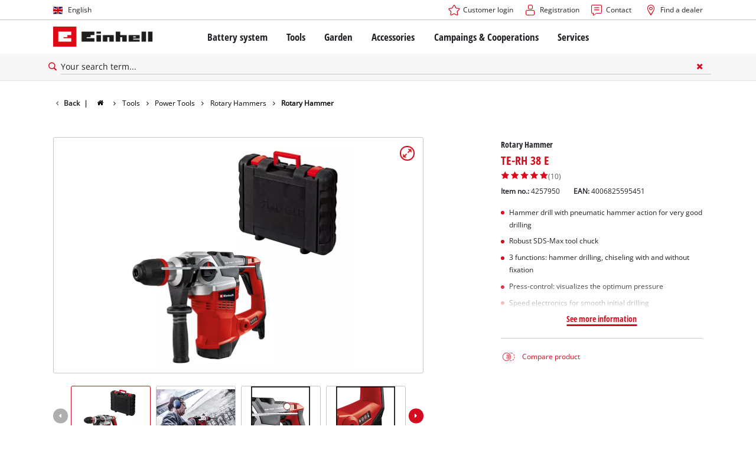

--- FILE ---
content_type: text/css
request_url: https://www.einhell.fi/_assets/369fecbaddba51f6af024f761a766400/Assets/css/extensions/theme/modules/anchornav.css?1761119454
body_size: 698
content:
.module-anchor-nav .nav-wrap{display:-webkit-box;display:-webkit-flex;display:-ms-flexbox;display:flex;-webkit-flex-wrap:wrap;-ms-flex-wrap:wrap;flex-wrap:wrap;-webkit-box-orient:horizontal;-webkit-box-direction:normal;-webkit-flex-direction:row;-ms-flex-direction:row;flex-direction:row;margin-bottom:-1em}@media (min-width:90em){.module-anchor-nav .nav-wrap{margin-bottom:-1em}}.module-anchor-nav .nav__link{width:100%;margin:0 1.728em 1em 0}@media (min-width:90em){.module-anchor-nav .nav__link{margin:0 1.953125em 1em 0}}.module-anchor-nav.-align-center .nav-wrap{-webkit-box-pack:center;-webkit-justify-content:center;-ms-flex-pack:center;justify-content:center}.module-anchor-nav.-align-center .nav-wrap .nav__link:last-child{margin:0 0 1em}@media (min-width:90em){.module-anchor-nav.-align-center .nav-wrap .nav__link:last-child{margin:0 0 1em}}.module-anchor-nav.-align-right .nav-wrap{-webkit-box-pack:end;-webkit-justify-content:flex-end;-ms-flex-pack:end;justify-content:flex-end}.module-anchor-nav.-align-right .nav-wrap .nav__link{margin:0 0 1em 1.728em}@media (min-width:90em){.module-anchor-nav.-align-right .nav-wrap .nav__link{margin:0 0 1em 1.953125em}}.module-anchor-nav .nav__link a{font-family:"Open Sans Condensed","Helvetica Neue",Helvetica,Arial,sans-serif;font-weight:700}.module-anchor-nav .nav-wrapper{position:relative}.module-anchor-nav .nav-wrapper .nav__nav{display:-webkit-box;display:-webkit-flex;display:-ms-flexbox;display:flex;width:100%;border-bottom:1px solid var(--color-border);padding-bottom:2px;overflow-x:scroll;-ms-overflow-style:none;scrollbar-width:none}.module-anchor-nav .nav-wrapper .nav__nav::-webkit-scrollbar{display:none}.module-anchor-nav .nav-wrapper .nav__nav:after{content:"";position:absolute;top:0;right:0;width:30px;height:100%;background:var(--linear-gradient-white);z-index:1}@media (min-width:64em){.module-anchor-nav .nav-wrapper .nav__nav{padding-bottom:0;overflow:visible}}.module-anchor-nav .nav-wrapper .nav__nav .nav-item{position:relative;padding-bottom:1em;white-space:nowrap}@media (min-width:90em){.module-anchor-nav .nav-wrapper .nav__nav .nav-item{padding-bottom:1em}}.module-anchor-nav .nav-wrapper .nav__nav .nav-item:last-child{margin-right:20px}.module-anchor-nav .nav-wrapper .nav__nav .nav-item.-active:after{content:"";position:absolute;display:block;top:calc(100% - 1px);left:0;width:100%;height:3px;background-color:var(--color-alpha)}.module-anchor-nav .nav-wrapper .nav__nav .nav-item+.nav-item{margin-left:1.44em}@media (min-width:90em){.module-anchor-nav .nav-wrapper .nav__nav .nav-item+.nav-item{margin-left:1.5625em}}.module-anchor-nav .nav-wrapper .nav__nav .nav-item a{color:var(--color-text-alpha)}.module-anchor-nav .nav-wrapper .nav__nav .nav-item a:hover{color:var(--color-alpha)}.module-anchor-nav.-side .anchor-nav--nav,.tx-itemrepo.tx-itemrepo--detail .module-anchor-nav .anchor-nav--nav{padding:1em 0 0;background-color:var(--color-white)}@media (min-width:90em){.module-anchor-nav.-side .anchor-nav--nav,.tx-itemrepo.tx-itemrepo--detail .module-anchor-nav .anchor-nav--nav{padding:1em 0 0}}.module-anchor-nav.-side .anchor-nav--nav.-fixed,.tx-itemrepo.tx-itemrepo--detail .module-anchor-nav .anchor-nav--nav.-fixed{position:fixed;top:0;left:0;width:100%;border-top:1px solid var(--color-border);z-index:17}.module-anchor-nav .module-backbutton{display:-webkit-box;display:-webkit-flex;display:-ms-flexbox;display:flex;-webkit-box-align:start;-webkit-align-items:flex-start;-ms-flex-align:start;align-items:flex-start;margin-right:1.44em;padding-bottom:1em}@media (min-width:90em){.module-anchor-nav .module-backbutton{margin-right:1.5625em}}@media (min-width:90em){.module-anchor-nav .module-backbutton{padding-bottom:1em}}.module-anchor-nav .module-backbutton .icon-angle-down-before{display:-webkit-box;display:-webkit-flex;display:-ms-flexbox;display:flex;-webkit-box-align:center;-webkit-align-items:center;-ms-flex-align:center;align-items:center;cursor:pointer}.module-anchor-nav .module-backbutton .icon-angle-down-before:before{display:inline-block;-webkit-transform:rotate(90deg);-ms-transform:rotate(90deg);transform:rotate(90deg)}.module-anchor-nav .module-backbutton .divider{padding-left:.401877572em;line-height:20px}@media (min-width:90em){.module-anchor-nav .module-backbutton .divider{padding-left:.32768em}}